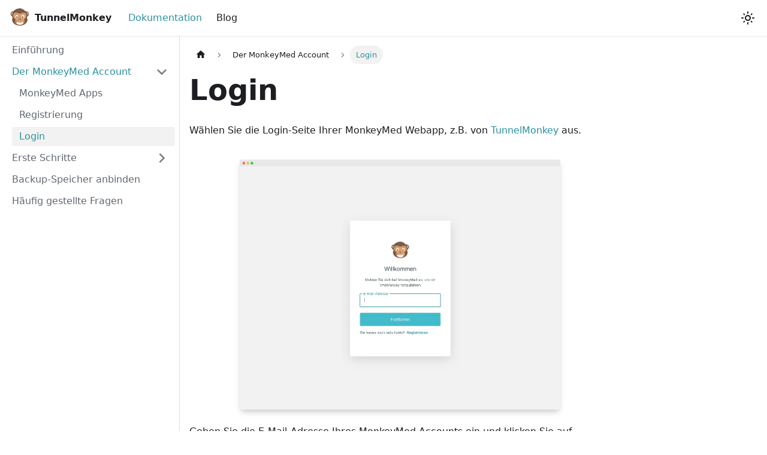

--- FILE ---
content_type: text/html; charset=utf-8
request_url: https://docs.tunnel.monkeymed.de/docs/monkeymed-account/monkeymed-login
body_size: 5167
content:
<!doctype html>
<html lang="de" dir="ltr" class="docs-wrapper plugin-docs plugin-id-default docs-version-current docs-doc-page docs-doc-id-monkeymed-account/monkeymed-login" data-has-hydrated="false">
<head>
<meta charset="UTF-8">
<meta name="generator" content="Docusaurus v3.9.2">
<title data-rh="true">Login | MonkeyMed TunnelMonkey</title><meta data-rh="true" name="viewport" content="width=device-width,initial-scale=1"><meta data-rh="true" name="twitter:card" content="summary_large_image"><meta data-rh="true" property="og:url" content="https://docs.tunnel.monkeymed.de/docs/monkeymed-account/monkeymed-login"><meta data-rh="true" property="og:locale" content="de"><meta data-rh="true" name="docusaurus_locale" content="de"><meta data-rh="true" name="docsearch:language" content="de"><meta data-rh="true" name="keywords" content="Tunnel Monkey, Fernzugriff, VPN, Arztpraxis, Ärzte, Backup, Back-up, Praxis-Server, Praxis Server, Backup Speicher, Backup-Speicher"><meta data-rh="true" name="docusaurus_version" content="current"><meta data-rh="true" name="docusaurus_tag" content="docs-default-current"><meta data-rh="true" name="docsearch:version" content="current"><meta data-rh="true" name="docsearch:docusaurus_tag" content="docs-default-current"><meta data-rh="true" property="og:title" content="Login | MonkeyMed TunnelMonkey"><meta data-rh="true" name="description" content="Wählen Sie die Login-Seite Ihrer MonkeyMed Webapp, z.B. von TunnelMonkey aus."><meta data-rh="true" property="og:description" content="Wählen Sie die Login-Seite Ihrer MonkeyMed Webapp, z.B. von TunnelMonkey aus."><link data-rh="true" rel="icon" href="/img/logo.svg"><link data-rh="true" rel="canonical" href="https://docs.tunnel.monkeymed.de/docs/monkeymed-account/monkeymed-login"><link data-rh="true" rel="alternate" href="https://docs.tunnel.monkeymed.de/docs/monkeymed-account/monkeymed-login" hreflang="de"><link data-rh="true" rel="alternate" href="https://docs.tunnel.monkeymed.de/docs/monkeymed-account/monkeymed-login" hreflang="x-default"><script data-rh="true" type="application/ld+json">{"@context":"https://schema.org","@type":"BreadcrumbList","itemListElement":[{"@type":"ListItem","position":1,"name":"Der MonkeyMed Account","item":"https://docs.tunnel.monkeymed.de/docs/category/der-monkeymed-account"},{"@type":"ListItem","position":2,"name":"Login","item":"https://docs.tunnel.monkeymed.de/docs/monkeymed-account/monkeymed-login"}]}</script><link rel="alternate" type="application/rss+xml" href="/blog/rss.xml" title="MonkeyMed TunnelMonkey RSS Feed">
<link rel="alternate" type="application/atom+xml" href="/blog/atom.xml" title="MonkeyMed TunnelMonkey Atom Feed"><link rel="stylesheet" href="/assets/css/styles.dafd4947.css">
<script src="/assets/js/runtime~main.aefe517a.js" defer="defer"></script>
<script src="/assets/js/main.172079cf.js" defer="defer"></script>
</head>
<body class="navigation-with-keyboard">
<svg style="display: none;"><defs>
<symbol id="theme-svg-external-link" viewBox="0 0 24 24"><path fill="currentColor" d="M21 13v10h-21v-19h12v2h-10v15h17v-8h2zm3-12h-10.988l4.035 4-6.977 7.07 2.828 2.828 6.977-7.07 4.125 4.172v-11z"/></symbol>
</defs></svg>
<script>!function(){var t=function(){try{return new URLSearchParams(window.location.search).get("docusaurus-theme")}catch(t){}}()||function(){try{return window.localStorage.getItem("theme")}catch(t){}}();document.documentElement.setAttribute("data-theme",t||"light"),document.documentElement.setAttribute("data-theme-choice",t||"light")}(),function(){try{const c=new URLSearchParams(window.location.search).entries();for(var[t,e]of c)if(t.startsWith("docusaurus-data-")){var a=t.replace("docusaurus-data-","data-");document.documentElement.setAttribute(a,e)}}catch(t){}}()</script><div id="__docusaurus"><div role="region" aria-label="Zum Hauptinhalt springen"><a class="skipToContent_fXgn" href="#__docusaurus_skipToContent_fallback">Zum Hauptinhalt springen</a></div><nav aria-label="Main" class="theme-layout-navbar navbar navbar--fixed-top"><div class="navbar__inner"><div class="theme-layout-navbar-left navbar__items"><button aria-label="Toggle navigation bar" aria-expanded="false" class="navbar__toggle clean-btn" type="button"><svg width="30" height="30" viewBox="0 0 30 30" aria-hidden="true"><path stroke="currentColor" stroke-linecap="round" stroke-miterlimit="10" stroke-width="2" d="M4 7h22M4 15h22M4 23h22"></path></svg></button><a class="navbar__brand" href="/"><div class="navbar__logo"><img src="/img/logo.svg" alt="MonkeyMed Logo" class="themedComponent_mlkZ themedComponent--light_NVdE"><img src="/img/logo.svg" alt="MonkeyMed Logo" class="themedComponent_mlkZ themedComponent--dark_xIcU"></div><b class="navbar__title text--truncate">TunnelMonkey</b></a><a aria-current="page" class="navbar__item navbar__link navbar__link--active" href="/docs/intro">Dokumentation</a><a class="navbar__item navbar__link" href="/blog">Blog</a></div><div class="theme-layout-navbar-right navbar__items navbar__items--right"><div class="toggle_vylO colorModeToggle_DEke"><button class="clean-btn toggleButton_gllP toggleButtonDisabled_aARS" type="button" disabled="" title="system mode" aria-label="Umschalten zwischen dunkler und heller Ansicht (momentan system mode)"><svg viewBox="0 0 24 24" width="24" height="24" aria-hidden="true" class="toggleIcon_g3eP lightToggleIcon_pyhR"><path fill="currentColor" d="M12,9c1.65,0,3,1.35,3,3s-1.35,3-3,3s-3-1.35-3-3S10.35,9,12,9 M12,7c-2.76,0-5,2.24-5,5s2.24,5,5,5s5-2.24,5-5 S14.76,7,12,7L12,7z M2,13l2,0c0.55,0,1-0.45,1-1s-0.45-1-1-1l-2,0c-0.55,0-1,0.45-1,1S1.45,13,2,13z M20,13l2,0c0.55,0,1-0.45,1-1 s-0.45-1-1-1l-2,0c-0.55,0-1,0.45-1,1S19.45,13,20,13z M11,2v2c0,0.55,0.45,1,1,1s1-0.45,1-1V2c0-0.55-0.45-1-1-1S11,1.45,11,2z M11,20v2c0,0.55,0.45,1,1,1s1-0.45,1-1v-2c0-0.55-0.45-1-1-1C11.45,19,11,19.45,11,20z M5.99,4.58c-0.39-0.39-1.03-0.39-1.41,0 c-0.39,0.39-0.39,1.03,0,1.41l1.06,1.06c0.39,0.39,1.03,0.39,1.41,0s0.39-1.03,0-1.41L5.99,4.58z M18.36,16.95 c-0.39-0.39-1.03-0.39-1.41,0c-0.39,0.39-0.39,1.03,0,1.41l1.06,1.06c0.39,0.39,1.03,0.39,1.41,0c0.39-0.39,0.39-1.03,0-1.41 L18.36,16.95z M19.42,5.99c0.39-0.39,0.39-1.03,0-1.41c-0.39-0.39-1.03-0.39-1.41,0l-1.06,1.06c-0.39,0.39-0.39,1.03,0,1.41 s1.03,0.39,1.41,0L19.42,5.99z M7.05,18.36c0.39-0.39,0.39-1.03,0-1.41c-0.39-0.39-1.03-0.39-1.41,0l-1.06,1.06 c-0.39,0.39-0.39,1.03,0,1.41s1.03,0.39,1.41,0L7.05,18.36z"></path></svg><svg viewBox="0 0 24 24" width="24" height="24" aria-hidden="true" class="toggleIcon_g3eP darkToggleIcon_wfgR"><path fill="currentColor" d="M9.37,5.51C9.19,6.15,9.1,6.82,9.1,7.5c0,4.08,3.32,7.4,7.4,7.4c0.68,0,1.35-0.09,1.99-0.27C17.45,17.19,14.93,19,12,19 c-3.86,0-7-3.14-7-7C5,9.07,6.81,6.55,9.37,5.51z M12,3c-4.97,0-9,4.03-9,9s4.03,9,9,9s9-4.03,9-9c0-0.46-0.04-0.92-0.1-1.36 c-0.98,1.37-2.58,2.26-4.4,2.26c-2.98,0-5.4-2.42-5.4-5.4c0-1.81,0.89-3.42,2.26-4.4C12.92,3.04,12.46,3,12,3L12,3z"></path></svg><svg viewBox="0 0 24 24" width="24" height="24" aria-hidden="true" class="toggleIcon_g3eP systemToggleIcon_QzmC"><path fill="currentColor" d="m12 21c4.971 0 9-4.029 9-9s-4.029-9-9-9-9 4.029-9 9 4.029 9 9 9zm4.95-13.95c1.313 1.313 2.05 3.093 2.05 4.95s-0.738 3.637-2.05 4.95c-1.313 1.313-3.093 2.05-4.95 2.05v-14c1.857 0 3.637 0.737 4.95 2.05z"></path></svg></button></div><div class="navbarSearchContainer_Bca1"></div></div></div><div role="presentation" class="navbar-sidebar__backdrop"></div></nav><div id="__docusaurus_skipToContent_fallback" class="theme-layout-main main-wrapper mainWrapper_z2l0"><div class="docsWrapper_hBAB"><button aria-label="Zurück nach oben scrollen" class="clean-btn theme-back-to-top-button backToTopButton_sjWU" type="button"></button><div class="docRoot_UBD9"><aside class="theme-doc-sidebar-container docSidebarContainer_YfHR"><div class="sidebarViewport_aRkj"><div class="sidebar_njMd"><nav aria-label="Docs sidebar" class="menu thin-scrollbar menu_SIkG"><ul class="theme-doc-sidebar-menu menu__list"><li class="theme-doc-sidebar-item-link theme-doc-sidebar-item-link-level-1 menu__list-item"><a class="menu__link" href="/docs/intro"><span title="Einführung" class="linkLabel_WmDU">Einführung</span></a></li><li class="theme-doc-sidebar-item-category theme-doc-sidebar-item-category-level-1 menu__list-item"><div class="menu__list-item-collapsible"><a class="categoryLink_byQd menu__link menu__link--sublist menu__link--active" href="/docs/category/der-monkeymed-account"><span title="Der MonkeyMed Account" class="categoryLinkLabel_W154">Der MonkeyMed Account</span></a><button aria-label="Collapse sidebar category &#x27;Der MonkeyMed Account&#x27;" aria-expanded="true" type="button" class="clean-btn menu__caret"></button></div><ul class="menu__list"><li class="theme-doc-sidebar-item-link theme-doc-sidebar-item-link-level-2 menu__list-item"><a class="menu__link" tabindex="0" href="/docs/monkeymed-account/monkeymed-app"><span title="MonkeyMed Apps" class="linkLabel_WmDU">MonkeyMed Apps</span></a></li><li class="theme-doc-sidebar-item-link theme-doc-sidebar-item-link-level-2 menu__list-item"><a class="menu__link" tabindex="0" href="/docs/monkeymed-account/monkeymed-register"><span title="Registrierung" class="linkLabel_WmDU">Registrierung</span></a></li><li class="theme-doc-sidebar-item-link theme-doc-sidebar-item-link-level-2 menu__list-item"><a class="menu__link menu__link--active" aria-current="page" tabindex="0" href="/docs/monkeymed-account/monkeymed-login"><span title="Login" class="linkLabel_WmDU">Login</span></a></li></ul></li><li class="theme-doc-sidebar-item-category theme-doc-sidebar-item-category-level-1 menu__list-item menu__list-item--collapsed"><div class="menu__list-item-collapsible"><a class="categoryLink_byQd menu__link menu__link--sublist" href="/docs/category/erste-schritte"><span title="Erste Schritte" class="categoryLinkLabel_W154">Erste Schritte</span></a><button aria-label="Expand sidebar category &#x27;Erste Schritte&#x27;" aria-expanded="false" type="button" class="clean-btn menu__caret"></button></div></li><li class="theme-doc-sidebar-item-link theme-doc-sidebar-item-link-level-1 menu__list-item"><a class="menu__link" href="/docs/backup"><span title="Backup-Speicher anbinden" class="linkLabel_WmDU">Backup-Speicher anbinden</span></a></li><li class="theme-doc-sidebar-item-link theme-doc-sidebar-item-link-level-1 menu__list-item"><a class="menu__link" href="/docs/faq"><span title="Häufig gestellte Fragen" class="linkLabel_WmDU">Häufig gestellte Fragen</span></a></li></ul></nav></div></div></aside><main class="docMainContainer_TBSr"><div class="container padding-top--md padding-bottom--lg"><div class="row"><div class="col docItemCol_VOVn"><div class="docItemContainer_Djhp"><article><nav class="theme-doc-breadcrumbs breadcrumbsContainer_Z_bl" aria-label="Breadcrumbs"><ul class="breadcrumbs"><li class="breadcrumbs__item"><a aria-label="Home page" class="breadcrumbs__link" href="/"><svg viewBox="0 0 24 24" class="breadcrumbHomeIcon_YNFT"><path d="M10 19v-5h4v5c0 .55.45 1 1 1h3c.55 0 1-.45 1-1v-7h1.7c.46 0 .68-.57.33-.87L12.67 3.6c-.38-.34-.96-.34-1.34 0l-8.36 7.53c-.34.3-.13.87.33.87H5v7c0 .55.45 1 1 1h3c.55 0 1-.45 1-1z" fill="currentColor"></path></svg></a></li><li class="breadcrumbs__item"><a class="breadcrumbs__link" href="/docs/category/der-monkeymed-account"><span>Der MonkeyMed Account</span></a></li><li class="breadcrumbs__item breadcrumbs__item--active"><span class="breadcrumbs__link">Login</span></li></ul></nav><div class="theme-doc-markdown markdown"><header><h1>Login</h1></header>
<p>Wählen Sie die Login-Seite Ihrer MonkeyMed Webapp, z.B. von <a href="https://tunnel.monkeydent.de">TunnelMonkey</a> aus.</p>
<picture><source type="image/webp" srcset="/assets/images/monkeymed-welcome-1056dfe12038df1cd3f98ba78f5bf8d5.webp"><img src="/assets/images/monkeymed-welcome-c65d4f924ea34fa60414a2128d8dbd21.png" alt="MonkeyMed Willkommen Mail-Adresse"></picture>
<p>Geben Sie die E-Mail-Adresse Ihres MonkeyMed Accounts ein und klicken Sie auf <strong>Fortfahren</strong>.</p>
<div class="theme-admonition theme-admonition-caution admonition_xJq3 alert alert--warning"><div class="admonitionHeading_Gvgb"><span class="admonitionIcon_Rf37"><svg viewBox="0 0 16 16"><path fill-rule="evenodd" d="M8.893 1.5c-.183-.31-.52-.5-.887-.5s-.703.19-.886.5L.138 13.499a.98.98 0 0 0 0 1.001c.193.31.53.501.886.501h13.964c.367 0 .704-.19.877-.5a1.03 1.03 0 0 0 .01-1.002L8.893 1.5zm.133 11.497H6.987v-2.003h2.039v2.003zm0-3.004H6.987V5.987h2.039v4.006z"></path></svg></span>Schreiben Sie Ihre E-Mail-Adresse in Kleinbuchstaben</div><div class="admonitionContent_BuS1"><p>Tragen Sie Ihre E-Mail-Adresse in Kleinbuchstaben ein, auch wenn Ihre ursprüngliche E-Mail-Adresse Großbuchstaben enthält.</p></div></div>
<picture><source type="image/webp" srcset="/assets/images/monkeymed-passwort-login-50c84f8d0d66a6589ac635e0530a821b.webp"><img src="/assets/images/monkeymed-passwort-login-41b4ca8fb03dd15f41f73ec20ea8041f.png" alt="MonkeyMed Login Passwort"></picture>
<p>Geben Sie das Passwort Ihres MonkeyMed Accounts ein und klicken Sie auf <strong>Fortfahren</strong>.</p>
<picture><source type="image/webp" srcset="/assets/images/monkeymed-fastlogin-278e3aa8da999590a79ce4162bfeb0d6.webp"><img src="/assets/images/monkeymed-fastlogin-665a6ee431d00de8b350ca85d5032c3c.png" alt="Schneller Login"></picture>
<p>Wenn Sie sich zukünftig mit <strong>Fingerabdruck-</strong> oder <strong>Gesichtserkennung</strong> anmelden wollen, klicken Sie auf <strong>Fortfahren</strong> und folgen Sie den Anweisungen Ihres Browsers. Alternativ klicken Sie auf <strong>Nein danke</strong>.</p>
<p>Folgen Sie nun dem Tutorial <strong>Erste Schritte Zeiterfassung</strong>, um mit der Zeiterfassung via iPhone-Stempeluhr loszulegen.</p></div></article><nav class="docusaurus-mt-lg pagination-nav" aria-label="Dokumentation Seiten"><a class="pagination-nav__link pagination-nav__link--prev" href="/docs/monkeymed-account/monkeymed-register"><div class="pagination-nav__sublabel">Zurück</div><div class="pagination-nav__label">Registrierung</div></a><a class="pagination-nav__link pagination-nav__link--next" href="/docs/category/erste-schritte"><div class="pagination-nav__sublabel">Weiter</div><div class="pagination-nav__label">Erste Schritte</div></a></nav></div></div></div></div></main></div></div></div><footer class="theme-layout-footer footer footer--dark"><div class="container container-fluid"><div class="row footer__links"><div class="theme-layout-footer-column col footer__col"><div class="footer__title">TunnelMonkey</div><ul class="footer__items clean-list"><li class="footer__item"><a class="footer__link-item" href="/docs/intro">Dokumentation</a></li><li class="footer__item"><a href="https://tunnel.monkeydent.de/" target="_blank" rel="noopener noreferrer" class="footer__link-item">TunnelMonkey Login<svg width="13.5" height="13.5" aria-label="(opens in new tab)" class="iconExternalLink_nPIU"><use href="#theme-svg-external-link"></use></svg></a></li></ul></div><div class="theme-layout-footer-column col footer__col"><div class="footer__title">MonkeyMed Apps</div><ul class="footer__items clean-list"><li class="footer__item"><a href="https://docs.time.monkeymed.de/" target="_blank" rel="noopener noreferrer" class="footer__link-item">TimeMonkey<svg width="13.5" height="13.5" aria-label="(opens in new tab)" class="iconExternalLink_nPIU"><use href="#theme-svg-external-link"></use></svg></a></li><li class="footer__item"><a href="https://docs.steam.monkeydent.de/" target="_blank" rel="noopener noreferrer" class="footer__link-item">QM Monkey<svg width="13.5" height="13.5" aria-label="(opens in new tab)" class="iconExternalLink_nPIU"><use href="#theme-svg-external-link"></use></svg></a></li><li class="footer__item"><a href="https://apps.apple.com/de/app/zahni-spicker/id1490747617" target="_blank" rel="noopener noreferrer" class="footer__link-item">Zahni Spicker iOS App<svg width="13.5" height="13.5" aria-label="(opens in new tab)" class="iconExternalLink_nPIU"><use href="#theme-svg-external-link"></use></svg></a></li></ul></div><div class="theme-layout-footer-column col footer__col"><div class="footer__title">Community</div><ul class="footer__items clean-list"><li class="footer__item"><a href="https://www.youtube.com/channel/UCitmq3u72IyotQFUGtYc5ig" target="_blank" rel="noopener noreferrer" class="footer__link-item">YouTube<svg width="13.5" height="13.5" aria-label="(opens in new tab)" class="iconExternalLink_nPIU"><use href="#theme-svg-external-link"></use></svg></a></li><li class="footer__item"><a href="https://www.linkedin.com/company/monkeydent-gmbh/?trk=products_details_guest_organization_page" target="_blank" rel="noopener noreferrer" class="footer__link-item">LinkedIn<svg width="13.5" height="13.5" aria-label="(opens in new tab)" class="iconExternalLink_nPIU"><use href="#theme-svg-external-link"></use></svg></a></li><li class="footer__item"><a href="https://www.instagram.com/monkeydent/?hl=de" target="_blank" rel="noopener noreferrer" class="footer__link-item">Instagram<svg width="13.5" height="13.5" aria-label="(opens in new tab)" class="iconExternalLink_nPIU"><use href="#theme-svg-external-link"></use></svg></a></li></ul></div><div class="theme-layout-footer-column col footer__col"><div class="footer__title">Website</div><ul class="footer__items clean-list"><li class="footer__item"><a href="https://monkeydent.de/impressum" target="_blank" rel="noopener noreferrer" class="footer__link-item">Impressum<svg width="13.5" height="13.5" aria-label="(opens in new tab)" class="iconExternalLink_nPIU"><use href="#theme-svg-external-link"></use></svg></a></li><li class="footer__item"><a href="https://monkeydent.de/datenschutz" target="_blank" rel="noopener noreferrer" class="footer__link-item">Datenschutz<svg width="13.5" height="13.5" aria-label="(opens in new tab)" class="iconExternalLink_nPIU"><use href="#theme-svg-external-link"></use></svg></a></li><li class="footer__item"><a href="https://github.com/facebook/docusaurus/blob/main/LICENSE" target="_blank" rel="noopener noreferrer" class="footer__link-item">License<svg width="13.5" height="13.5" aria-label="(opens in new tab)" class="iconExternalLink_nPIU"><use href="#theme-svg-external-link"></use></svg></a></li></ul></div></div><div class="footer__bottom text--center"><div class="footer__copyright">Copyright © 2025 MonkeyDent GmbH.</div></div></div></footer></div>
</body>
</html>

--- FILE ---
content_type: image/svg+xml
request_url: https://docs.tunnel.monkeymed.de/img/logo.svg
body_size: 2054
content:
<svg class="px-1" alt="MonkeyDent Logo" xmlns:dc="http://purl.org/dc/elements/1.1/"
        xmlns:cc="http://creativecommons.org/ns#" xmlns:rdf="http://www.w3.org/1999/02/22-rdf-syntax-ns#"
        xmlns:svg="http://www.w3.org/2000/svg" xmlns="http://www.w3.org/2000/svg"
        xmlns:sodipodi="http://sodipodi.sourceforge.net/DTD/sodipodi-0.dtd"
        xmlns:inkscape="http://www.inkscape.org/namespaces/inkscape" version="1.1" id="svg2" xml:space="preserve"
        width="47.959999" height="44.866669" viewBox="0 0 47.959999 49.866669" sodipodi:docname="monkey.eps">
        <g id="g10" inkscape:groupmode="layer" inkscape:label="ink_ext_XXXXXX"
            transform="matrix(1.3333333,0,0,-1.3333333,0,44.866667)">
            <g id="g12" transform="scale(0.1)">
                <path
                    d="m 53.1172,279.855 c 29.3437,0 53.1248,-23.777 53.1248,-53.121 0,-29.336 -23.7811,-53.121 -53.1248,-53.121 C 23.7813,173.613 0,197.398 0,226.734 c 0,29.344 23.7813,53.121 53.1172,53.121"
                    style="
                      fill: #795641;
                      fill-opacity: 1;
                      fill-rule: nonzero;
                      stroke: none;
                    " id="path14" />
                <path
                    d="m 53.1172,261.723 c 19.3242,0 34.9883,-15.664 34.9883,-34.989 0,-19.32 -15.6641,-34.98 -34.9883,-34.98 -19.3164,0 -34.9805,15.66 -34.9805,34.98 0,19.325 15.6641,34.989 34.9805,34.989"
                    style="
                      fill: #ffffff;
                      fill-opacity: 1;
                      fill-rule: nonzero;
                      stroke: none;
                    " id="path16" />
                <path
                    d="m 306.574,279.855 c 29.336,0 53.117,-23.777 53.117,-53.121 0,-29.336 -23.781,-53.121 -53.117,-53.121 -29.344,0 -53.125,23.785 -53.125,53.121 0,29.344 23.781,53.121 53.125,53.121"
                    style="
                      fill: #795641;
                      fill-opacity: 1;
                      fill-rule: nonzero;
                      stroke: none;
                    " id="path18" />
                <path
                    d="m 306.574,261.723 c 19.321,0 34.985,-15.664 34.985,-34.989 0,-19.32 -15.664,-34.98 -34.985,-34.98 -19.324,0 -34.988,15.66 -34.988,34.98 0,19.325 15.664,34.989 34.988,34.989"
                    style="
                      fill: #ffffff;
                      fill-opacity: 1;
                      fill-rule: nonzero;
                      stroke: none;
                    " id="path20" />
                <path
                    d="m 255.238,305.77 c 7.129,3.886 12.317,5.828 12.317,5.828 -20.735,7.129 -38.879,11.668 -55.071,13.609 8.418,6.477 13.606,8.418 13.606,8.418 C 93.9336,352.414 31.0977,275.324 31.0977,207.301 H 331.684 c -4.532,47.941 -31.094,80.328 -76.446,98.469"
                    style="
                      fill: #795641;
                      fill-opacity: 1;
                      fill-rule: nonzero;
                      stroke: none;
                    " id="path22" />
                <path
                    d="m 332.328,196.938 c 0,62.839 -67.375,114.015 -150.937,114.015 -83.5707,0 -150.9418,-51.176 -150.9418,-114.015 0,-14.899 3.8867,-28.504 10.3633,-41.458 -6.4766,-12.957 -10.3633,-27.214 -10.3633,-41.464 0,-62.8402 67.3711,-114.01209375 150.9418,-114.01209375 83.562,0 150.937,51.17189375 150.937,114.01209375 0,14.902 -3.887,28.507 -10.359,41.464 6.472,12.954 10.359,27.204 10.359,41.458"
                    style="
                      fill: #795641;
                      fill-opacity: 1;
                      fill-rule: nonzero;
                      stroke: none;
                    " id="path24" />
                <path
                    d="m 310.949,193.051 c 0,109.48 -129.558,39.515 -129.558,39.515 0,0 -129.5668,69.965 -129.5668,-39.515 0,-30.449 18.7891,-58.305 48.5898,-75.793 -8.4218,-11.016 -13.6093,-23.3205 -13.6093,-36.9338 0,-39.5117 42.7583,-71.25779 95.2303,-71.25779 52.473,0 95.235,31.74609 95.235,71.25779 0,13.6133 -5.184,25.9178 -13.602,36.9338 28.492,17.488 47.281,45.344 47.281,75.793"
                    style="
                      fill: #da9d6c;
                      fill-opacity: 1;
                      fill-rule: nonzero;
                      stroke: none;
                    " id="path26" />
                <path
                    d="m 201.469,125.031 c 0,-7.129 -2.586,-13.601 -6.477,-13.601 -3.887,0 -6.476,5.828 -6.476,13.601 0,7.117 2.589,13.606 6.476,13.606 3.891,-0.657 6.477,-6.489 6.477,-13.606"
                    style="
                      fill: #795641;
                      fill-opacity: 1;
                      fill-rule: nonzero;
                      stroke: none;
                    " id="path28" />
                <path
                    d="m 174.262,125.031 c 0,-7.129 -2.586,-13.601 -6.477,-13.601 -3.887,0 -6.476,5.828 -6.476,13.601 0,7.117 2.589,13.606 6.476,13.606 3.238,-0.657 6.477,-6.489 6.477,-13.606"
                    style="
                      fill: #795641;
                      fill-opacity: 1;
                      fill-rule: nonzero;
                      stroke: none;
                    " id="path30" />
                <path d="m 228.18,223.543 c 0,0 32.832,10.109 52.554,-19.855 0,0 -11.211,41.402 -52.554,19.855" style="
                      fill: #795641;
                      fill-opacity: 1;
                      fill-rule: nonzero;
                      stroke: none;
                    " id="path32" />
                <path d="m 136.609,217.941 c 0,0 -32.046,12.68 -53.9098,-15.808 0,0 14.1953,40.609 53.9098,15.808"
                    style="
                      fill: #795641;
                      fill-opacity: 1;
                      fill-rule: nonzero;
                      stroke: none;
                    " id="path34" />
                <path
                    d="m 181.387,261.723 c -41.614,0 -75.348,10.218 -75.348,22.824 0,12.609 33.734,22.828 75.348,22.828 41.617,0 75.355,-10.219 75.355,-22.828 0,-12.606 -33.738,-22.824 -75.355,-22.824"
                    style="
                      fill: #7e5b45;
                      fill-opacity: 1;
                      fill-rule: nonzero;
                      stroke: none;
                    " id="path36" />
                <path d="m 109.652,98.1172 c 0,0 -9.414,9.3168 -14.5934,0 0,0 2.2227,14.9218 14.5934,0" style="
                      fill: #795641;
                      fill-opacity: 1;
                      fill-rule: nonzero;
                      stroke: none;
                    " id="path38" />
                <path d="m 257.086,97.5039 c 0,0 3.406,10.2301 12.691,4.0431 0,0 -8.882,10.867 -12.691,-4.0431" style="
                      fill: #795641;
                      fill-opacity: 1;
                      fill-rule: nonzero;
                      stroke: none;
                    " id="path40" />
                <path
                    d="m 99.4766,95.7344 c 0,0 81.9614,-73.5938 164.7534,-1.25 0,0 7.532,-72.3438 -82.375,-77.7852 0,0 -81.9605,-2.5078 -82.3784,79.0352"
                    style="
                      fill: #795641;
                      fill-opacity: 1;
                      fill-rule: nonzero;
                      stroke: none;
                    " id="path42" />
                <path
                    d="m 113.273,80.6875 3.348,-16.3203 5.02,-4.5977 h -5.438 l -4.183,-7.9414 c 0,0 17.984,-32.6172 69.418,-34.2851 0,0 47.257,-2.1016 70.675,33.8633 l -3.769,8.3632 -5.43,-0.4101 4.602,5.0078 3.757,16.3203 c 0,0 -60.007,-42.4531 -138,0"
                    style="
                      fill: #f9f8f8;
                      fill-opacity: 1;
                      fill-rule: nonzero;
                      stroke: none;
                    " id="path44" />
                <path
                    d="m 231.32,76.8477 c 20.918,4.8046 24.543,2.5312 29.348,-18.3868 C 255.863,79.3789 258.141,83 279.059,87.8047 258.141,83 254.516,85.2734 249.711,106.191 254.516,85.2734 252.238,81.6523 231.32,76.8477"
                    style="
                      fill: #ffffff;
                      fill-opacity: 1;
                      fill-rule: nonzero;
                      stroke: none;
                    " id="path46" />
                <path
                    d="m 216.203,176.723 c 0,-19.121 12.277,-34.621 27.426,-34.621 15.137,0 27.41,15.5 27.41,34.621 0,19.121 -12.273,34.617 -27.41,34.617 -15.149,0 -27.426,-15.496 -27.426,-34.617"
                    style="
                      fill: #ffffff;
                      fill-opacity: 1;
                      fill-rule: nonzero;
                      stroke: none;
                    " id="path48" />
                <path
                    d="m 226.676,168.844 c 0,-10.676 6.219,-19.328 13.894,-19.328 7.664,0 13.887,8.652 13.887,19.328 0,10.676 -6.223,19.332 -13.887,19.332 -7.675,0 -13.894,-8.656 -13.894,-19.332"
                    style="
                      fill: #795641;
                      fill-opacity: 1;
                      fill-rule: nonzero;
                      stroke: none;
                    " id="path50" />
                <path
                    d="m 233.219,166.234 c 0,-5.644 3.289,-10.226 7.351,-10.226 4.051,0 7.344,4.582 7.344,10.226 0,5.645 -3.293,10.219 -7.344,10.219 -4.062,0 -7.351,-4.574 -7.351,-10.219"
                    style="
                      fill: #5b4033;
                      fill-opacity: 1;
                      fill-rule: nonzero;
                      stroke: none;
                    " id="path52" />
                <path
                    d="m 240.57,173.613 c 0,-4.086 2.371,-7.394 5.313,-7.394 2.937,0 5.32,3.308 5.32,7.394 0,4.09 -2.383,7.399 -5.32,7.399 -2.942,0 -5.313,-3.309 -5.313,-7.399"
                    style="
                      fill: #ffffff;
                      fill-opacity: 1;
                      fill-rule: nonzero;
                      stroke: none;
                    " id="path54" />
                <path
                    d="m 150.109,176.723 c 0,-19.121 -12.273,-34.621 -27.414,-34.621 -15.14,0 -27.4177,15.5 -27.4177,34.621 0,19.121 12.2777,34.617 27.4177,34.617 15.141,0 27.414,-15.496 27.414,-34.617"
                    style="
                      fill: #ffffff;
                      fill-opacity: 1;
                      fill-rule: nonzero;
                      stroke: none;
                    " id="path56" />
                <path
                    d="m 139.645,168.844 c 0,-10.676 -6.219,-19.328 -13.895,-19.328 -7.672,0 -13.887,8.652 -13.887,19.328 0,10.676 6.215,19.332 13.887,19.332 7.676,0 13.895,-8.656 13.895,-19.332"
                    style="
                      fill: #795641;
                      fill-opacity: 1;
                      fill-rule: nonzero;
                      stroke: none;
                    " id="path58" />
                <path
                    d="m 133.102,166.234 c 0,-5.644 -3.293,-10.226 -7.352,-10.226 -4.051,0 -7.344,4.582 -7.344,10.226 0,5.645 3.293,10.219 7.344,10.219 4.059,0 7.352,-4.574 7.352,-10.219"
                    style="
                      fill: #5b4033;
                      fill-opacity: 1;
                      fill-rule: nonzero;
                      stroke: none;
                    " id="path60" />
                <path
                    d="m 133.934,173.613 c 0,-4.086 -2.383,-7.394 -5.317,-7.394 -2.933,0 -5.316,3.308 -5.316,7.394 0,4.082 2.383,7.399 5.316,7.399 2.934,0 5.317,-3.317 5.317,-7.399"
                    style="
                      fill: #ffffff;
                      fill-opacity: 1;
                      fill-rule: nonzero;
                      stroke: none;
                    " id="path62" />
            </g>
        </g>
    </svg>

--- FILE ---
content_type: application/javascript; charset=utf-8
request_url: https://docs.tunnel.monkeymed.de/assets/js/runtime~main.aefe517a.js
body_size: 2467
content:
(()=>{"use strict";var e,a,c,t,r,d={},b={};function f(e){var a=b[e];if(void 0!==a)return a.exports;var c=b[e]={id:e,loaded:!1,exports:{}};return d[e].call(c.exports,c,c.exports,f),c.loaded=!0,c.exports}f.m=d,f.c=b,e=[],f.O=(a,c,t,r)=>{if(!c){var d=1/0;for(i=0;i<e.length;i++){for(var[c,t,r]=e[i],b=!0,o=0;o<c.length;o++)(!1&r||d>=r)&&Object.keys(f.O).every(e=>f.O[e](c[o]))?c.splice(o--,1):(b=!1,r<d&&(d=r));if(b){e.splice(i--,1);var n=t();void 0!==n&&(a=n)}}return a}r=r||0;for(var i=e.length;i>0&&e[i-1][2]>r;i--)e[i]=e[i-1];e[i]=[c,t,r]},f.n=e=>{var a=e&&e.__esModule?()=>e.default:()=>e;return f.d(a,{a:a}),a},c=Object.getPrototypeOf?e=>Object.getPrototypeOf(e):e=>e.__proto__,f.t=function(e,t){if(1&t&&(e=this(e)),8&t)return e;if("object"==typeof e&&e){if(4&t&&e.__esModule)return e;if(16&t&&"function"==typeof e.then)return e}var r=Object.create(null);f.r(r);var d={};a=a||[null,c({}),c([]),c(c)];for(var b=2&t&&e;("object"==typeof b||"function"==typeof b)&&!~a.indexOf(b);b=c(b))Object.getOwnPropertyNames(b).forEach(a=>d[a]=()=>e[a]);return d.default=()=>e,f.d(r,d),r},f.d=(e,a)=>{for(var c in a)f.o(a,c)&&!f.o(e,c)&&Object.defineProperty(e,c,{enumerable:!0,get:a[c]})},f.f={},f.e=e=>Promise.all(Object.keys(f.f).reduce((a,c)=>(f.f[c](e,a),a),[])),f.u=e=>"assets/js/"+({25:"d6b7c901",220:"b3cf7835",662:"d7c91b3b",727:"71f00e25",849:"0058b4c6",860:"15054e81",1235:"a7456010",1903:"acecf23e",2224:"f8551aab",2634:"c4f5d8e4",2701:"d3817f43",2711:"9e4087bc",3088:"03181aef",3129:"1b0f8c91",3249:"ccc49370",3372:"a878bba2",3485:"a2bd9a25",3504:"007b7e40",3814:"45727e9d",3976:"0e384e19",4134:"393be207",4212:"621db11d",4813:"6875c492",5049:"acb0bd1a",5157:"f9192504",5742:"aba21aa0",6013:"0099a6c0",6061:"1f391b9e",6969:"14eb3368",7098:"a7bd4aaa",7472:"814f3328",7643:"a6aa9e1f",7813:"292db1d8",8070:"0480b142",8121:"3a2db09e",8130:"f81c1134",8146:"c15d9823",8176:"ca599aa0",8209:"01a85c17",8401:"17896441",8947:"ef8b811a",9048:"a94703ab",9225:"d5c1f7bd",9647:"5e95c892",9858:"36994c47"}[e]||e)+"."+{25:"2fce14d1",220:"3db619c8",662:"31644c31",727:"eb3dc11f",849:"346b562e",860:"9493053e",1235:"1eb932e6",1903:"cd196ff0",2224:"05d7bd1c",2237:"a3878f27",2634:"83809b73",2701:"0687bf2e",2711:"e25f3042",3088:"45e3c654",3129:"78fdb633",3249:"1a45db7b",3372:"1122d7cd",3485:"4da63a08",3504:"41ac5db2",3814:"18e86784",3976:"1ee62417",4134:"0b87738c",4212:"30f3fd2a",4813:"0b692bb4",5049:"b84c1952",5157:"00cd184f",5159:"e0c401b7",5742:"765bcaf9",6013:"26c43d60",6061:"f3cf2586",6969:"903db5a7",7098:"11a45f47",7472:"4112ef94",7643:"53426c72",7813:"d3b03355",8070:"168ed4c8",8121:"b1d10df3",8130:"18d8d19f",8146:"6e40a90a",8176:"eaf47cfb",8209:"5041d474",8401:"53126f03",8947:"7bfa8d73",9048:"19a2c235",9225:"080138d0",9647:"38385bf3",9785:"70dc3195",9858:"c496daa7"}[e]+".js",f.miniCssF=e=>{},f.o=(e,a)=>Object.prototype.hasOwnProperty.call(e,a),t={},r="tunnel-docs:",f.l=(e,a,c,d)=>{if(t[e])t[e].push(a);else{var b,o;if(void 0!==c)for(var n=document.getElementsByTagName("script"),i=0;i<n.length;i++){var l=n[i];if(l.getAttribute("src")==e||l.getAttribute("data-webpack")==r+c){b=l;break}}b||(o=!0,(b=document.createElement("script")).charset="utf-8",f.nc&&b.setAttribute("nonce",f.nc),b.setAttribute("data-webpack",r+c),b.src=e),t[e]=[a];var u=(a,c)=>{b.onerror=b.onload=null,clearTimeout(s);var r=t[e];if(delete t[e],b.parentNode&&b.parentNode.removeChild(b),r&&r.forEach(e=>e(c)),a)return a(c)},s=setTimeout(u.bind(null,void 0,{type:"timeout",target:b}),12e4);b.onerror=u.bind(null,b.onerror),b.onload=u.bind(null,b.onload),o&&document.head.appendChild(b)}},f.r=e=>{"undefined"!=typeof Symbol&&Symbol.toStringTag&&Object.defineProperty(e,Symbol.toStringTag,{value:"Module"}),Object.defineProperty(e,"__esModule",{value:!0})},f.p="/",f.gca=function(e){return e={17896441:"8401",d6b7c901:"25",b3cf7835:"220",d7c91b3b:"662","71f00e25":"727","0058b4c6":"849","15054e81":"860",a7456010:"1235",acecf23e:"1903",f8551aab:"2224",c4f5d8e4:"2634",d3817f43:"2701","9e4087bc":"2711","03181aef":"3088","1b0f8c91":"3129",ccc49370:"3249",a878bba2:"3372",a2bd9a25:"3485","007b7e40":"3504","45727e9d":"3814","0e384e19":"3976","393be207":"4134","621db11d":"4212","6875c492":"4813",acb0bd1a:"5049",f9192504:"5157",aba21aa0:"5742","0099a6c0":"6013","1f391b9e":"6061","14eb3368":"6969",a7bd4aaa:"7098","814f3328":"7472",a6aa9e1f:"7643","292db1d8":"7813","0480b142":"8070","3a2db09e":"8121",f81c1134:"8130",c15d9823:"8146",ca599aa0:"8176","01a85c17":"8209",ef8b811a:"8947",a94703ab:"9048",d5c1f7bd:"9225","5e95c892":"9647","36994c47":"9858"}[e]||e,f.p+f.u(e)},(()=>{var e={5354:0,1869:0};f.f.j=(a,c)=>{var t=f.o(e,a)?e[a]:void 0;if(0!==t)if(t)c.push(t[2]);else if(/^(1869|5354)$/.test(a))e[a]=0;else{var r=new Promise((c,r)=>t=e[a]=[c,r]);c.push(t[2]=r);var d=f.p+f.u(a),b=new Error;f.l(d,c=>{if(f.o(e,a)&&(0!==(t=e[a])&&(e[a]=void 0),t)){var r=c&&("load"===c.type?"missing":c.type),d=c&&c.target&&c.target.src;b.message="Loading chunk "+a+" failed.\n("+r+": "+d+")",b.name="ChunkLoadError",b.type=r,b.request=d,t[1](b)}},"chunk-"+a,a)}},f.O.j=a=>0===e[a];var a=(a,c)=>{var t,r,[d,b,o]=c,n=0;if(d.some(a=>0!==e[a])){for(t in b)f.o(b,t)&&(f.m[t]=b[t]);if(o)var i=o(f)}for(a&&a(c);n<d.length;n++)r=d[n],f.o(e,r)&&e[r]&&e[r][0](),e[r]=0;return f.O(i)},c=globalThis.webpackChunktunnel_docs=globalThis.webpackChunktunnel_docs||[];c.forEach(a.bind(null,0)),c.push=a.bind(null,c.push.bind(c))})()})();